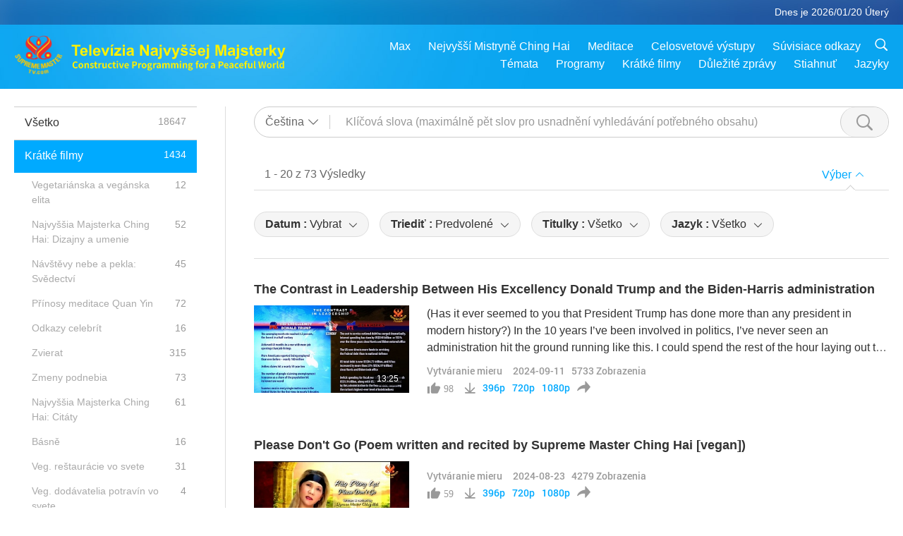

--- FILE ---
content_type: text/html; charset=UTF-8
request_url: http://suprememastertv.com/cs1/search/loadmore?type=ADS&category=MP&q=&date1=all&date2=&sort=related&subtitle=all&srange=all&original=0
body_size: 64839
content:
<div class="funs-box"><div class="srchs-container" id="srchs-container"><div class="srch-keywords-input"><div class="srch-loading srch-loading-pc" id="srch-loading"></div><div class="srch-limit"><div class="srch-lang" id="btn-srch-limit" tar="srch-lang-list" event="click" diffy="12"><div class="name" id="srch-lang-name">Čeština</div><span class="ico-downr"></span></div><div class="line1"></div></div><div class="srch-inputbox"><div class="srch-loading srch-loading-mobile" id="srch-loading"></div><input type="text" class="srch-keywords" id="srch-keywords" pagename="search_page" placeholder="Klíčová slova (maximálně pět slov pro usnadnění vyhledávání potřebného obsahu)" srchtype="ADS" srchcategory="MP" slang="cs" srange="all" value="" autocomplete="off"><a href="./" class="btn-srch-clear ico-clear-search" id="btn-srch-clear">Zmazať</a><button class="btn-srch-submit ico-srch" id="btn-srch-submit"></button></div></div><div class="srch-keywords-list" id="srch-keywords-list"><div class="srch-keywords-links" id="srch-keywords-links"></div><div class="srch-keywords-list-close"><button class="ico-up" id="srch-keywords-list-close"></button></div></div></div><div class="result"><div class="nums">1&nbsp;-&nbsp;20&nbsp;z&nbsp;73&nbsp;Výsledky</div><div class="more"></div><div class="btns"><div class="selection" id="btn-filter-bar">Výber</div></div></div><div class="filter" id="filter"><div class="fitem filter-mobile-types"><div class="type" id="btn-type"><span class="t1">Kategória : </span>Vytváranie mieru</div><div class="ico-select"></div><div class="btn-clear" id="btn-type-category-clear"></div></div><div class="fitem" id="btn-float-menu" tar="float-menu-select-date" event="click" diffy="-5"><div class="type"><span class="t1">Datum : </span>Vybrat</div><div class="ico-select"></div></div><div class="fitem" id="btn-float-menu" tar="float-menu-sort" event="click" diffy="-5"><div class="type"><span class="t1">Triediť : </span>Predvolené</div><div class="ico-select"></div></div><div class="fitem" id="btn-subtitles" tar="filter-menu-subtitles" data="all"><div class="type"><span class="t1">Titulky : </span>Všetko</div><div class="ico-select"></div></div><div class="fitem" id="btn-audio" tar="filter-menu-audio" data="all"><div class="type"><span class="t1">Jazyk : </span>Všetko</div><div class="ico-select"></div></div></div></div><article class="items" id="items"><div class="sbox"><h3 class="title"><a href="../../cs1/v/253551892273.html" target="_blank">The Contrast in Leadership Between His Excellency Donald Trump and the Biden-Harris administration</a></h3><div class="contents"><div class="simage"><div class="simagebox" style="background-image: url(../../vimages/202409/17-Trump1s.jpg)"><a href="../../cs1/v/253551892273.html" class="ico-video" title="The Contrast in Leadership Between His Excellency Donald Trump and the Biden-Harris administration" target="_blank"></a><img src="../../images/btn-video169.gif"><div class="info"><span class="length">13:25</span></div></div></div><div class="right"><h3 class="title-program"><a href="../../cs1/v/253551892273.html">The Contrast in Leadership Between His Excellency Donald Trump and the Biden-Harris administration</a></h3><div class="abstract"><a href="../../cs1/v/253551892273.html" target="_blank">(Has it ever seemed to you that President Trump has done more than any president in modern history?) In the 10 years I’ve been involved in politics, I’ve never seen an administration hit the ground running like this. I could spend the rest of the hour laying out the accomplishments under the Trump presidency despite everything thrown at Him. The markets just had its 12th straight record close. Tak</a></div><div class="types types-pc"><div class="type"><a href="?type=ADS&category=MP">Vytváranie mieru</a></div><div class="time">2024-09-11&nbsp;&nbsp;&nbsp;<span id="counter-num" class="counter-253551892273">5710</span> Zobrazenia</div></div><div class="downloads downloads-pc"><div class="liked ico-like-search" id="btn-like" data="253551892273"><span id="likenum">98</span></div><div class="ico-download-search download"><a href="https://video.suprememastertv.com/vod/video/download-mp4.php?file=SP/17-MISC-2/AD-Trump-vs-Biden-Harris-700k.mp4" data="253551892273" id="btn-vdownload">396p</a><a href="https://video.suprememastertv.com/vod/video/download-mp4.php?file=SP/17-MISC-2/AD-Trump-vs-Biden-Harris-2m.mp4" data="253551892273" id="btn-vdownload">720p</a><a href="https://video.suprememastertv.com/vod/video/download-mp4.php?file=SP/17-MISC-2/AD-Trump-vs-Biden-Harris-1080p.mp4" data="253551892273" id="btn-vdownload">1080p</a><div id="btn-share-mini"  class="share ico-share" title="Zdieľajte" data-share-lang="cs" data-share-id="253551892273" data-share-title="The Contrast in Leadership Between His Excellency Donald Trump and the Biden-Harris administration"></div></div></div></div></div><div class="types types-mobile"><div class="time">2024-09-11</div><div class="type"><a href="?type=ADS&category=MP">Vytváranie mieru</a></div><button class="ico-download download" id="btn-download-video" data="253551892273"></button><div id="btn-share-mini"  class="share ico-share" title="Zdieľajte" data-share-lang="cs" data-share-id="253551892273" data-share-title="The Contrast in Leadership Between His Excellency Donald Trump and the Biden-Harris administration"></div></div></div>

<div class="sbox"><h3 class="title"><a href="../../cs1/v/251613657623.html" target="_blank">Please Don't Go (Poem written and recited by Supreme Master Ching Hai [vegan])</a></h3><div class="contents"><div class="simage"><div class="simagebox" style="background-image: url(../../vimages/202408/ADS-2516139579221s.jpg)"><a href="../../cs1/v/251613657623.html" class="ico-video" title="Please Don't Go (Poem written and recited by Supreme Master Ching Hai [vegan])" target="_blank"></a><img src="../../images/btn-video169.gif"><div class="info"><span class="length">8:44</span></div></div></div><div class="right"><h3 class="title-program"><a href="../../cs1/v/251613657623.html">Please Don't Go (Poem written and recited by Supreme Master Ching Hai [vegan])</a></h3><div class="abstract"><a href="../../cs1/v/251613657623.html" target="_blank"></a></div><div class="types types-pc"><div class="type"><a href="?type=ADS&category=MP">Vytváranie mieru</a></div><div class="time">2024-08-23&nbsp;&nbsp;&nbsp;<span id="counter-num" class="counter-251613657623">4258</span> Zobrazenia</div></div><div class="downloads downloads-pc"><div class="liked ico-like-search" id="btn-like" data="251613657623"><span id="likenum">59</span></div><div class="ico-download-search download"><a href="https://video.suprememastertv.com/vod/video/download-mp4.php?file=SP/16-WAR-AND-PEACE/PLEASE-DONT-GO-poem-700k.mp4" data="251613657623" id="btn-vdownload">396p</a><a href="https://video.suprememastertv.com/vod/video/download-mp4.php?file=SP/16-WAR-AND-PEACE/PLEASE-DONT-GO-poem-2m.mp4" data="251613657623" id="btn-vdownload">720p</a><a href="https://video.suprememastertv.com/vod/video/download-mp4.php?file=SP/16-WAR-AND-PEACE/PLEASE-DONT-GO-poem-1080p.mp4" data="251613657623" id="btn-vdownload">1080p</a><div id="btn-share-mini"  class="share ico-share" title="Zdieľajte" data-share-lang="cs" data-share-id="251613657623" data-share-title="Please Don't Go (Poem written and recited by Supreme Master Ching Hai [vegan])"></div></div></div></div></div><div class="types types-mobile"><div class="time">2024-08-23</div><div class="type"><a href="?type=ADS&category=MP">Vytváranie mieru</a></div><button class="ico-download download" id="btn-download-video" data="251613657623"></button><div id="btn-share-mini"  class="share ico-share" title="Zdieľajte" data-share-lang="cs" data-share-id="251613657623" data-share-title="Please Don't Go (Poem written and recited by Supreme Master Ching Hai [vegan])"></div></div></div>

<div class="sbox"><h3 class="title"><a href="../../cs1/v/245383713513.html" target="_blank">Pokud budou vaše děti zabity nebo zmrzačeny ve válce, budete v úzkosti. Děti ostatních umírají ve vaší válce. Okamžitě přestaňte! Víte, co potřebují.</a></h3><div class="contents"><div class="simage"><div class="simagebox" style="background-image: url(../../vimages/202406/ADS-2453842535701s.jpg)"><a href="../../cs1/v/245383713513.html" class="ico-video" title="Pokud budou vaše děti zabity nebo zmrzačeny ve válce, budete v úzkosti. Děti ostatních umírají ve vaší válce. Okamžitě přestaňte! Víte, co potřebují." target="_blank"></a><img src="../../images/btn-video169.gif"><div class="info"><span class="length">1:15</span></div></div></div><div class="right"><h3 class="title-program"><a href="../../cs1/v/245383713513.html">Pokud budou vaše děti zabity nebo zmrzačeny ve válce, budete v úzkosti. Děti ostatních umírají ve vaší válce. Okamžitě přestaňte! Víte, co potřebují.</a></h3><div class="abstract"><a href="../../cs1/v/245383713513.html" target="_blank"></a></div><div class="types types-pc"><div class="type"><a href="?type=ADS&category=MP">Vytváranie mieru</a></div><div class="time">2024-06-21&nbsp;&nbsp;&nbsp;<span id="counter-num" class="counter-245383713513">3568</span> Zobrazenia</div></div><div class="downloads downloads-pc"><div class="liked ico-like-search" id="btn-like" data="245383713513"><span id="likenum">44</span></div><div class="ico-download-search download"><a href="https://video.suprememastertv.com/vod/video/download-mp4.php?file=SP/slogans/Slogan-3321-If-ur-children-killed-or-maimed-in-war-700k.mp4" data="245383713513" id="btn-vdownload">396p</a><a href="https://video.suprememastertv.com/vod/video/download-mp4.php?file=SP/slogans/Slogan-3321-If-ur-children-killed-or-maimed-in-war-2m.mp4" data="245383713513" id="btn-vdownload">720p</a><a href="https://video.suprememastertv.com/vod/video/download-mp4.php?file=SP/slogans/Slogan-3321-If-ur-children-killed-or-maimed-in-war-1080p.mp4" data="245383713513" id="btn-vdownload">1080p</a><div id="btn-share-mini"  class="share ico-share" title="Zdieľajte" data-share-lang="cs" data-share-id="245383713513" data-share-title="Pokud budou vaše děti zabity nebo zmrzačeny ve válce, budete v úzkosti. Děti ostatních umírají ve vaší válce. Okamžitě přestaňte! Víte, co potřebují."></div></div></div></div></div><div class="types types-mobile"><div class="time">2024-06-21</div><div class="type"><a href="?type=ADS&category=MP">Vytváranie mieru</a></div><button class="ico-download download" id="btn-download-video" data="245383713513"></button><div id="btn-share-mini"  class="share ico-share" title="Zdieľajte" data-share-lang="cs" data-share-id="245383713513" data-share-title="Pokud budou vaše děti zabity nebo zmrzačeny ve válce, budete v úzkosti. Děti ostatních umírají ve vaší válce. Okamžitě přestaňte! Víte, co potřebují."></div></div></div>

<div class="sbox"><h3 class="title"><a href="../../cs1/v/245022903133.html" target="_blank">Uzavřete mír hned teď Nechejte vojáky jít domů K obnově rozvrácené země Rozsekejte svou nenávist na kusy Věnujte svůj čas modlitbám Proste Boha odpuštění Buďte v míru i nadále</a></h3><div class="contents"><div class="simage"><div class="simagebox" style="background-image: url(../../vimages/202406/ADS-2450230749651s.jpg)"><a href="../../cs1/v/245022903133.html" class="ico-video" title="Uzavřete mír hned teď Nechejte vojáky jít domů K obnově rozvrácené země Rozsekejte svou nenávist na kusy Věnujte svůj čas modlitbám Proste Boha odpuštění Buďte v míru i nadále" target="_blank"></a><img src="../../images/btn-video169.gif"><div class="info"><span class="length">0:52</span></div></div></div><div class="right"><h3 class="title-program"><a href="../../cs1/v/245022903133.html">Uzavřete mír hned teď Nechejte vojáky jít domů K obnově rozvrácené země Rozsekejte svou nenávist na kusy Věnujte svůj čas modlitbám Proste Boha odpuštění Buďte v míru i nadále</a></h3><div class="abstract"><a href="../../cs1/v/245022903133.html" target="_blank"></a></div><div class="types types-pc"><div class="type"><a href="?type=ADS&category=MP">Vytváranie mieru</a></div><div class="time">2024-06-18&nbsp;&nbsp;&nbsp;<span id="counter-num" class="counter-245022903133">3921</span> Zobrazenia</div></div><div class="downloads downloads-pc"><div class="liked ico-like-search" id="btn-like" data="245022903133"><span id="likenum">60</span></div><div class="ico-download-search download"><a href="https://video.suprememastertv.com/vod/video/download-mp4.php?file=SP/slogans/Slogan-3339-Make-Peace-Now-Let-the-soldiers-go-home-700k.mp4" data="245022903133" id="btn-vdownload">396p</a><a href="https://video.suprememastertv.com/vod/video/download-mp4.php?file=SP/slogans/Slogan-3339-Make-Peace-Now-Let-the-soldiers-go-home-2m.mp4" data="245022903133" id="btn-vdownload">720p</a><a href="https://video.suprememastertv.com/vod/video/download-mp4.php?file=SP/slogans/Slogan-3339-Make-Peace-Now-Let-the-soldiers-go-home-1080p.mp4" data="245022903133" id="btn-vdownload">1080p</a><div id="btn-share-mini"  class="share ico-share" title="Zdieľajte" data-share-lang="cs" data-share-id="245022903133" data-share-title="Uzavřete mír hned teď Nechejte vojáky jít domů K obnově rozvrácené země Rozsekejte svou nenávist na kusy Věnujte svůj čas modlitbám Proste Boha odpuštění Buďte v míru i nadále"></div></div></div></div></div><div class="types types-mobile"><div class="time">2024-06-18</div><div class="type"><a href="?type=ADS&category=MP">Vytváranie mieru</a></div><button class="ico-download download" id="btn-download-video" data="245022903133"></button><div id="btn-share-mini"  class="share ico-share" title="Zdieľajte" data-share-lang="cs" data-share-id="245022903133" data-share-title="Uzavřete mír hned teď Nechejte vojáky jít domů K obnově rozvrácené země Rozsekejte svou nenávist na kusy Věnujte svůj čas modlitbám Proste Boha odpuštění Buďte v míru i nadále"></div></div></div>

<div class="sbox"><h3 class="title"><a href="../../cs1/v/240284356935.html" target="_blank">ZACHOVÁVEJTE mír hned teď Čiňte pokání, dokud ještě můžete</a></h3><div class="contents"><div class="simage"><div class="simagebox" style="background-image: url(../../vimages/202405/ADS-2402846235231s.jpg)"><a href="../../cs1/v/240284356935.html" class="ico-video" title="ZACHOVÁVEJTE mír hned teď Čiňte pokání, dokud ještě můžete" target="_blank"></a><img src="../../images/btn-video169.gif"><div class="info"><span class="length">0:29</span></div></div></div><div class="right"><h3 class="title-program"><a href="../../cs1/v/240284356935.html">ZACHOVÁVEJTE mír hned teď Čiňte pokání, dokud ještě můžete</a></h3><div class="abstract"><a href="../../cs1/v/240284356935.html" target="_blank">– ZACHOVÁVEJTE mír hned teď Čiňte pokání, dokud ještě můžete Pekelný oheň nikdy nikoho neosvobodí, Když váš dech opustí vaše plíce, Dokonce všechna Nebesa mají svázané ruce</a></div><div class="types types-pc"><div class="type"><a href="?type=ADS&category=MP">Vytváranie mieru</a></div><div class="time">2024-05-02&nbsp;&nbsp;&nbsp;<span id="counter-num" class="counter-240284356935">4095</span> Zobrazenia</div></div><div class="downloads downloads-pc"><div class="liked ico-like-search" id="btn-like" data="240284356935"><span id="likenum">89</span></div><div class="ico-download-search download"><a href="https://video.suprememastertv.com/vod/video/download-mp4.php?file=SP/slogans/Slogan-3340-KEEP-Peace-Now-Do-repent-when-you-still-can-700k.mp4" data="240284356935" id="btn-vdownload">396p</a><a href="https://video.suprememastertv.com/vod/video/download-mp4.php?file=SP/slogans/Slogan-3340-KEEP-Peace-Now-Do-repent-when-you-still-can-2m.mp4" data="240284356935" id="btn-vdownload">720p</a><a href="https://video.suprememastertv.com/vod/video/download-mp4.php?file=SP/slogans/Slogan-3340-KEEP-Peace-Now-Do-repent-when-you-still-can-1080p.mp4" data="240284356935" id="btn-vdownload">1080p</a><div id="btn-share-mini"  class="share ico-share" title="Zdieľajte" data-share-lang="cs" data-share-id="240284356935" data-share-title="ZACHOVÁVEJTE mír hned teď Čiňte pokání, dokud ještě můžete"></div></div></div></div></div><div class="types types-mobile"><div class="time">2024-05-02</div><div class="type"><a href="?type=ADS&category=MP">Vytváranie mieru</a></div><button class="ico-download download" id="btn-download-video" data="240284356935"></button><div id="btn-share-mini"  class="share ico-share" title="Zdieľajte" data-share-lang="cs" data-share-id="240284356935" data-share-title="ZACHOVÁVEJTE mír hned teď Čiňte pokání, dokud ještě můžete"></div></div></div>

<div class="sbox"><h3 class="title"><a href="../../cs1/v/239016706398.html" target="_blank">Světoví lídři: probuďte se ze spánku. Buďte mírovými veganskými vůdci. Vaše duše budou navždy svobodné.</a></h3><div class="contents"><div class="simage"><div class="simagebox" style="background-image: url(../../vimages/202404/ADS-2390172123711s.jpg)"><a href="../../cs1/v/239016706398.html" class="ico-video" title="Světoví lídři: probuďte se ze spánku. Buďte mírovými veganskými vůdci. Vaše duše budou navždy svobodné." target="_blank"></a><img src="../../images/btn-video169.gif"><div class="info"><span class="length">0:51</span></div></div></div><div class="right"><h3 class="title-program"><a href="../../cs1/v/239016706398.html">Světoví lídři: probuďte se ze spánku. Buďte mírovými veganskými vůdci. Vaše duše budou navždy svobodné.</a></h3><div class="abstract"><a href="../../cs1/v/239016706398.html" target="_blank"></a></div><div class="types types-pc"><div class="type"><a href="?type=ADS&category=MP">Vytváranie mieru</a></div><div class="time">2024-04-19&nbsp;&nbsp;&nbsp;<span id="counter-num" class="counter-239016706398">3609</span> Zobrazenia</div></div><div class="downloads downloads-pc"><div class="liked ico-like-search" id="btn-like" data="239016706398"><span id="likenum">86</span></div><div class="ico-download-search download"><a href="https://video.suprememastertv.com/vod/video/download-mp4.php?file=SP/slogans/Slogan-3356-World-leaders-wake-up-from-slumber-FullSubs-700k.mp4" data="239016706398" id="btn-vdownload">396p</a><a href="https://video.suprememastertv.com/vod/video/download-mp4.php?file=SP/slogans/Slogan-3356-World-leaders-wake-up-from-slumber-FullSubs-2m.mp4" data="239016706398" id="btn-vdownload">720p</a><a href="https://video.suprememastertv.com/vod/video/download-mp4.php?file=SP/slogans/Slogan-3356-World-leaders-wake-up-from-slumber-FullSubs-1080p.mp4" data="239016706398" id="btn-vdownload">1080p</a><div id="btn-share-mini"  class="share ico-share" title="Zdieľajte" data-share-lang="cs" data-share-id="239016706398" data-share-title="Světoví lídři: probuďte se ze spánku. Buďte mírovými veganskými vůdci. Vaše duše budou navždy svobodné."></div></div></div></div></div><div class="types types-mobile"><div class="time">2024-04-19</div><div class="type"><a href="?type=ADS&category=MP">Vytváranie mieru</a></div><button class="ico-download download" id="btn-download-video" data="239016706398"></button><div id="btn-share-mini"  class="share ico-share" title="Zdieľajte" data-share-lang="cs" data-share-id="239016706398" data-share-title="Světoví lídři: probuďte se ze spánku. Buďte mírovými veganskými vůdci. Vaše duše budou navždy svobodné."></div></div></div>

<div class="sbox"><h3 class="title"><a href="../../cs1/v/237311896589.html" target="_blank">Buďte skutečnými vůdci a vládami: Nastolte mír. Buďte vegany!</a></h3><div class="contents"><div class="simage"><div class="simagebox" style="background-image: url(../../vimages/202404/ADS-2373121636991s.jpg)"><a href="../../cs1/v/237311896589.html" class="ico-video" title="Buďte skutečnými vůdci a vládami: Nastolte mír. Buďte vegany!" target="_blank"></a><img src="../../images/btn-video169.gif"><div class="info"><span class="length">1:43</span></div></div></div><div class="right"><h3 class="title-program"><a href="../../cs1/v/237311896589.html">Buďte skutečnými vůdci a vládami: Nastolte mír. Buďte vegany!</a></h3><div class="abstract"><a href="../../cs1/v/237311896589.html" target="_blank">Vážení světoví vůdci a vlády,my, občané světa, se divíme, proč jsou některé zákony přísně vymáhány vězením nebo dokonce trestem smrti, zatímco jiné jsou zcela ignorovány, jako například týrání, mučení a masové vraždění zvířecích lidí různými způsoby na jatkách i jinde, nebo dokonce ve jménu Všemilosrdného Boha na Den díkůvzdání/Vánoce atd… Také pro vás všechny, vůdce a zaměstnance, abyste j</a></div><div class="types types-pc"><div class="type"><a href="?type=ADS&category=MP">Vytváranie mieru</a></div><div class="time">2024-04-02&nbsp;&nbsp;&nbsp;<span id="counter-num" class="counter-237311896589">3657</span> Zobrazenia</div></div><div class="downloads downloads-pc"><div class="liked ico-like-search" id="btn-like" data="237311896589"><span id="likenum">78</span></div><div class="ico-download-search download"><a href="https://video.suprememastertv.com/vod/video/download-mp4.php?file=SP/slogans/Slogan-3415-Dear-world-leaders-700k.mp4" data="237311896589" id="btn-vdownload">396p</a><a href="https://video.suprememastertv.com/vod/video/download-mp4.php?file=SP/slogans/Slogan-3415-Dear-world-leaders-2m.mp4" data="237311896589" id="btn-vdownload">720p</a><a href="https://video.suprememastertv.com/vod/video/download-mp4.php?file=SP/slogans/Slogan-3415-Dear-world-leaders-1080p.mp4" data="237311896589" id="btn-vdownload">1080p</a><div id="btn-share-mini"  class="share ico-share" title="Zdieľajte" data-share-lang="cs" data-share-id="237311896589" data-share-title="Buďte skutečnými vůdci a vládami: Nastolte mír. Buďte vegany!"></div></div></div></div></div><div class="types types-mobile"><div class="time">2024-04-02</div><div class="type"><a href="?type=ADS&category=MP">Vytváranie mieru</a></div><button class="ico-download download" id="btn-download-video" data="237311896589"></button><div id="btn-share-mini"  class="share ico-share" title="Zdieľajte" data-share-lang="cs" data-share-id="237311896589" data-share-title="Buďte skutečnými vůdci a vládami: Nastolte mír. Buďte vegany!"></div></div></div>

<div class="sbox"><h3 class="title"><a href="../../cs1/v/222945319447.html" target="_blank">Podívejte se, kdo jsou vaši příbuzní a přátelé? Nejsou to také lidé, v jiných podobách batolat, mladých, starých, žen, mužů + dětí? A teď se podívejte na své nepřátele. Nejsou stejní? Zahoďte zbraně! Podejte jim ruce!</a></h3><div class="contents"><div class="simage"><div class="simagebox" style="background-image: url(../../vimages/202311/ADS-2229458632281s.jpg)"><a href="../../cs1/v/222945319447.html" class="ico-video" title="Podívejte se, kdo jsou vaši příbuzní a přátelé? Nejsou to také lidé, v jiných podobách batolat, mladých, starých, žen, mužů + dětí? A teď se podívejte na své nepřátele. Nejsou stejní? Zahoďte zbraně! Podejte jim ruce!" target="_blank"></a><img src="../../images/btn-video169.gif"><div class="info"><span class="length">2:06</span></div></div></div><div class="right"><h3 class="title-program"><a href="../../cs1/v/222945319447.html">Podívejte se, kdo jsou vaši příbuzní a přátelé? Nejsou to také lidé, v jiných podobách batolat, mladých, starých, žen, mužů + dětí? A teď se podívejte na své nepřátele. Nejsou stejní? Zahoďte zbraně! Podejte jim ruce!</a></h3><div class="abstract"><a href="../../cs1/v/222945319447.html" target="_blank"></a></div><div class="types types-pc"><div class="type"><a href="?type=ADS&category=MP">Vytváranie mieru</a></div><div class="time">2023-11-10&nbsp;&nbsp;&nbsp;<span id="counter-num" class="counter-222945319447">4242</span> Zobrazenia</div></div><div class="downloads downloads-pc"><div class="liked ico-like-search" id="btn-like" data="222945319447"><span id="likenum">75</span></div><div class="ico-download-search download"><a href="https://video.suprememastertv.com/vod/video/download-mp4.php?file=SP/slogans/Slogan-3410-Take-a-look-who-r-ur-family-n-friends-700k.mp4" data="222945319447" id="btn-vdownload">396p</a><a href="https://video.suprememastertv.com/vod/video/download-mp4.php?file=SP/slogans/Slogan-3410-Take-a-look-who-r-ur-family-n-friends-2m.mp4" data="222945319447" id="btn-vdownload">720p</a><a href="https://video.suprememastertv.com/vod/video/download-mp4.php?file=SP/slogans/Slogan-3410-Take-a-look-who-r-ur-family-n-friends-1080p.mp4" data="222945319447" id="btn-vdownload">1080p</a><div id="btn-share-mini"  class="share ico-share" title="Zdieľajte" data-share-lang="cs" data-share-id="222945319447" data-share-title="Podívejte se, kdo jsou vaši příbuzní a přátelé? Nejsou to také lidé, v jiných podobách batolat, mladých, starých, žen, mužů + dětí? A teď se podívejte na své nepřátele. Nejsou stejní? Zahoďte zbraně! Podejte jim ruce!"></div></div></div></div></div><div class="types types-mobile"><div class="time">2023-11-10</div><div class="type"><a href="?type=ADS&category=MP">Vytváranie mieru</a></div><button class="ico-download download" id="btn-download-video" data="222945319447"></button><div id="btn-share-mini"  class="share ico-share" title="Zdieľajte" data-share-lang="cs" data-share-id="222945319447" data-share-title="Podívejte se, kdo jsou vaši příbuzní a přátelé? Nejsou to také lidé, v jiných podobách batolat, mladých, starých, žen, mužů + dětí? A teď se podívejte na své nepřátele. Nejsou stejní? Zahoďte zbraně! Podejte jim ruce!"></div></div></div>

<div class="sbox"><h3 class="title"><a href="../../cs1/v/222140705495.html" target="_blank">MÍROVÉ ZPRÁVY Z CELÉHO SVĚTA – 24. část</a></h3><div class="contents"><div class="simage"><div class="simagebox" style="background-image: url(../../vimages/202311/ADS-2221414141651s.jpg)"><a href="../../cs1/v/222140705495.html" class="ico-video" title="MÍROVÉ ZPRÁVY Z CELÉHO SVĚTA – 24. část" target="_blank"></a><img src="../../images/btn-video169.gif"><div class="info"><span class="length">6:24</span></div></div></div><div class="right"><h3 class="title-program"><a href="../../cs1/v/222140705495.html">MÍROVÉ ZPRÁVY Z CELÉHO SVĚTA – 24. část</a></h3><div class="abstract"><a href="../../cs1/v/222140705495.html" target="_blank"></a></div><div class="types types-pc"><div class="type"><a href="?type=ADS&category=MP">Vytváranie mieru</a></div><div class="time">2023-11-02&nbsp;&nbsp;&nbsp;<span id="counter-num" class="counter-222140705495">3050</span> Zobrazenia</div></div><div class="downloads downloads-pc"><div class="liked ico-like-search" id="btn-like" data="222140705495"><span id="likenum">50</span></div><div class="ico-download-search download"><a href="https://video.suprememastertv.com/vod/video/download-mp4.php?file=SP/16-WAR-AND-PEACE/SCROLL-PEACE-NEWS-24-700k.mp4" data="222140705495" id="btn-vdownload">396p</a><a href="https://video.suprememastertv.com/vod/video/download-mp4.php?file=SP/16-WAR-AND-PEACE/SCROLL-PEACE-NEWS-24-2m.mp4" data="222140705495" id="btn-vdownload">720p</a><a href="https://video.suprememastertv.com/vod/video/download-mp4.php?file=SP/16-WAR-AND-PEACE/SCROLL-PEACE-NEWS-24-1080p.mp4" data="222140705495" id="btn-vdownload">1080p</a><div id="btn-share-mini"  class="share ico-share" title="Zdieľajte" data-share-lang="cs" data-share-id="222140705495" data-share-title="MÍROVÉ ZPRÁVY Z CELÉHO SVĚTA – 24. část"></div></div></div></div></div><div class="types types-mobile"><div class="time">2023-11-02</div><div class="type"><a href="?type=ADS&category=MP">Vytváranie mieru</a></div><button class="ico-download download" id="btn-download-video" data="222140705495"></button><div id="btn-share-mini"  class="share ico-share" title="Zdieľajte" data-share-lang="cs" data-share-id="222140705495" data-share-title="MÍROVÉ ZPRÁVY Z CELÉHO SVĚTA – 24. část"></div></div></div>

<div class="sbox"><h3 class="title"><a href="../../cs1/v/221360114603.html" target="_blank">Ach, Gazo, vezměte v potaz svá požehnání, zajistěte mír, milujte živé.</a></h3><div class="contents"><div class="simage"><div class="simagebox" style="background-image: url(../../vimages/202310/ADS-2213610346651s.jpg)"><a href="../../cs1/v/221360114603.html" class="ico-video" title="Ach, Gazo, vezměte v potaz svá požehnání, zajistěte mír, milujte živé." target="_blank"></a><img src="../../images/btn-video169.gif"><div class="info"><span class="length">1:08</span></div></div></div><div class="right"><h3 class="title-program"><a href="../../cs1/v/221360114603.html">Ach, Gazo, vezměte v potaz svá požehnání, zajistěte mír, milujte živé.</a></h3><div class="abstract"><a href="../../cs1/v/221360114603.html" target="_blank"></a></div><div class="types types-pc"><div class="type"><a href="?type=ADS&category=MP">Vytváranie mieru</a></div><div class="time">2023-10-25&nbsp;&nbsp;&nbsp;<span id="counter-num" class="counter-221360114603">5635</span> Zobrazenia</div></div><div class="downloads downloads-pc"><div class="liked ico-like-search" id="btn-like" data="221360114603"><span id="likenum">40</span></div><div class="ico-download-search download"><a href="https://video.suprememastertv.com/vod/video/download-mp4.php?file=2023/1025/2213-Gaza-count-ur-Blessings-700k.mp4" data="221360114603" id="btn-vdownload">396p</a><a href="https://video.suprememastertv.com/vod/video/download-mp4.php?file=2023/1025/2213-Gaza-count-ur-Blessings-2m.mp4" data="221360114603" id="btn-vdownload">720p</a><a href="https://video.suprememastertv.com/vod/video/download-mp4.php?file=2023/1025/2213-Gaza-count-ur-Blessings-1080p.mp4" data="221360114603" id="btn-vdownload">1080p</a><div id="btn-share-mini"  class="share ico-share" title="Zdieľajte" data-share-lang="cs" data-share-id="221360114603" data-share-title="Ach, Gazo, vezměte v potaz svá požehnání, zajistěte mír, milujte živé."></div></div></div></div></div><div class="types types-mobile"><div class="time">2023-10-25</div><div class="type"><a href="?type=ADS&category=MP">Vytváranie mieru</a></div><button class="ico-download download" id="btn-download-video" data="221360114603"></button><div id="btn-share-mini"  class="share ico-share" title="Zdieľajte" data-share-lang="cs" data-share-id="221360114603" data-share-title="Ach, Gazo, vezměte v potaz svá požehnání, zajistěte mír, milujte živé."></div></div></div>

<div class="sbox"><h3 class="title"><a href="../../cs1/v/221280407889.html" target="_blank">Ach, Gazo, svět pro tebe pláče. Už žádné krveprolití, prosím! Žádní skuteční nepřátelé neexistují!</a></h3><div class="contents"><div class="simage"><div class="simagebox" style="background-image: url(../../vimages/202310/ADS-2212805581791s.jpg)"><a href="../../cs1/v/221280407889.html" class="ico-video" title="Ach, Gazo, svět pro tebe pláče. Už žádné krveprolití, prosím! Žádní skuteční nepřátelé neexistují!" target="_blank"></a><img src="../../images/btn-video169.gif"><div class="info"><span class="length">1:50</span></div></div></div><div class="right"><h3 class="title-program"><a href="../../cs1/v/221280407889.html">Ach, Gazo, svět pro tebe pláče. Už žádné krveprolití, prosím! Žádní skuteční nepřátelé neexistují!</a></h3><div class="abstract"><a href="../../cs1/v/221280407889.html" target="_blank"></a></div><div class="types types-pc"><div class="type"><a href="?type=ADS&category=MP">Vytváranie mieru</a></div><div class="time">2023-10-24&nbsp;&nbsp;&nbsp;<span id="counter-num" class="counter-221280407889">5879</span> Zobrazenia</div></div><div class="downloads downloads-pc"><div class="liked ico-like-search" id="btn-like" data="221280407889"><span id="likenum">55</span></div><div class="ico-download-search download"><a href="https://video.suprememastertv.com/vod/video/download-mp4.php?file=2023/1024/2212-Gaza-the-world-weeps-4-thee-700k.mp4" data="221280407889" id="btn-vdownload">396p</a><a href="https://video.suprememastertv.com/vod/video/download-mp4.php?file=2023/1024/2212-Gaza-the-world-weeps-4-thee-2m.mp4" data="221280407889" id="btn-vdownload">720p</a><a href="https://video.suprememastertv.com/vod/video/download-mp4.php?file=2023/1024/2212-Gaza-the-world-weeps-4-thee-1080p.mp4" data="221280407889" id="btn-vdownload">1080p</a><div id="btn-share-mini"  class="share ico-share" title="Zdieľajte" data-share-lang="cs" data-share-id="221280407889" data-share-title="Ach, Gazo, svět pro tebe pláče. Už žádné krveprolití, prosím! Žádní skuteční nepřátelé neexistují!"></div></div></div></div></div><div class="types types-mobile"><div class="time">2023-10-24</div><div class="type"><a href="?type=ADS&category=MP">Vytváranie mieru</a></div><button class="ico-download download" id="btn-download-video" data="221280407889"></button><div id="btn-share-mini"  class="share ico-share" title="Zdieľajte" data-share-lang="cs" data-share-id="221280407889" data-share-title="Ach, Gazo, svět pro tebe pláče. Už žádné krveprolití, prosím! Žádní skuteční nepřátelé neexistují!"></div></div></div>

<div class="sbox"><h3 class="title"><a href="../../cs1/v/221184330309.html" target="_blank">Ach, Gazo, jediným vítězstvím je mír, ne množství mrtvých těl sousedů!</a></h3><div class="contents"><div class="simage"><div class="simagebox" style="background-image: url(../../vimages/202310/ADS-2211843838501s.jpg)"><a href="../../cs1/v/221184330309.html" class="ico-video" title="Ach, Gazo, jediným vítězstvím je mír, ne množství mrtvých těl sousedů!" target="_blank"></a><img src="../../images/btn-video169.gif"><div class="info"><span class="length">1:15</span></div></div></div><div class="right"><h3 class="title-program"><a href="../../cs1/v/221184330309.html">Ach, Gazo, jediným vítězstvím je mír, ne množství mrtvých těl sousedů!</a></h3><div class="abstract"><a href="../../cs1/v/221184330309.html" target="_blank"></a></div><div class="types types-pc"><div class="type"><a href="?type=ADS&category=MP">Vytváranie mieru</a></div><div class="time">2023-10-23&nbsp;&nbsp;&nbsp;<span id="counter-num" class="counter-221184330309">6511</span> Zobrazenia</div></div><div class="downloads downloads-pc"><div class="liked ico-like-search" id="btn-like" data="221184330309"><span id="likenum">68</span></div><div class="ico-download-search download"><a href="https://video.suprememastertv.com/vod/video/download-mp4.php?file=2023/1023/2211-Gaza-Peace-is-the-only-victory-700k.mp4" data="221184330309" id="btn-vdownload">396p</a><a href="https://video.suprememastertv.com/vod/video/download-mp4.php?file=2023/1023/2211-Gaza-Peace-is-the-only-victory-2m.mp4" data="221184330309" id="btn-vdownload">720p</a><a href="https://video.suprememastertv.com/vod/video/download-mp4.php?file=2023/1023/2211-Gaza-Peace-is-the-only-victory-1080p.mp4" data="221184330309" id="btn-vdownload">1080p</a><div id="btn-share-mini"  class="share ico-share" title="Zdieľajte" data-share-lang="cs" data-share-id="221184330309" data-share-title="Ach, Gazo, jediným vítězstvím je mír, ne množství mrtvých těl sousedů!"></div></div></div></div></div><div class="types types-mobile"><div class="time">2023-10-23</div><div class="type"><a href="?type=ADS&category=MP">Vytváranie mieru</a></div><button class="ico-download download" id="btn-download-video" data="221184330309"></button><div id="btn-share-mini"  class="share ico-share" title="Zdieľajte" data-share-lang="cs" data-share-id="221184330309" data-share-title="Ach, Gazo, jediným vítězstvím je mír, ne množství mrtvých těl sousedů!"></div></div></div>

<div class="sbox"><h3 class="title"><a href="../../cs1/v/221082774882.html" target="_blank">Ach, Gazo, všechny země patří Pánu, ne žádnému uchvatiteli! Žijte v lásce se svými sousedy, neumírejte v hrůze!</a></h3><div class="contents"><div class="simage"><div class="simagebox" style="background-image: url(../../vimages/202310/ADS-2210829479061s.jpg)"><a href="../../cs1/v/221082774882.html" class="ico-video" title="Ach, Gazo, všechny země patří Pánu, ne žádnému uchvatiteli! Žijte v lásce se svými sousedy, neumírejte v hrůze!" target="_blank"></a><img src="../../images/btn-video169.gif"><div class="info"><span class="length">0:39</span></div></div></div><div class="right"><h3 class="title-program"><a href="../../cs1/v/221082774882.html">Ach, Gazo, všechny země patří Pánu, ne žádnému uchvatiteli! Žijte v lásce se svými sousedy, neumírejte v hrůze!</a></h3><div class="abstract"><a href="../../cs1/v/221082774882.html" target="_blank"></a></div><div class="types types-pc"><div class="type"><a href="?type=ADS&category=MP">Vytváranie mieru</a></div><div class="time">2023-10-22&nbsp;&nbsp;&nbsp;<span id="counter-num" class="counter-221082774882">7010</span> Zobrazenia</div></div><div class="downloads downloads-pc"><div class="liked ico-like-search" id="btn-like" data="221082774882"><span id="likenum">64</span></div><div class="ico-download-search download"><a href="https://video.suprememastertv.com/vod/video/download-mp4.php?file=2023/1022/2210-Gaza-all-lands-belong-the-Lord-700k.mp4" data="221082774882" id="btn-vdownload">396p</a><a href="https://video.suprememastertv.com/vod/video/download-mp4.php?file=2023/1022/2210-Gaza-all-lands-belong-the-Lord-2m.mp4" data="221082774882" id="btn-vdownload">720p</a><a href="https://video.suprememastertv.com/vod/video/download-mp4.php?file=2023/1022/2210-Gaza-all-lands-belong-the-Lord-1080p.mp4" data="221082774882" id="btn-vdownload">1080p</a><div id="btn-share-mini"  class="share ico-share" title="Zdieľajte" data-share-lang="cs" data-share-id="221082774882" data-share-title="Ach, Gazo, všechny země patří Pánu, ne žádnému uchvatiteli! Žijte v lásce se svými sousedy, neumírejte v hrůze!"></div></div></div></div></div><div class="types types-mobile"><div class="time">2023-10-22</div><div class="type"><a href="?type=ADS&category=MP">Vytváranie mieru</a></div><button class="ico-download download" id="btn-download-video" data="221082774882"></button><div id="btn-share-mini"  class="share ico-share" title="Zdieľajte" data-share-lang="cs" data-share-id="221082774882" data-share-title="Ach, Gazo, všechny země patří Pánu, ne žádnému uchvatiteli! Žijte v lásce se svými sousedy, neumírejte v hrůze!"></div></div></div>

<div class="sbox"><h3 class="title"><a href="../../cs1/v/220972021544.html" target="_blank">Ach, Gazo, začněte s uzdravováním. Složte ruce a vzdejte Bohu dík. Ne natahovat ruce a zabíjet své bratry!</a></h3><div class="contents"><div class="simage"><div class="simagebox" style="background-image: url(../../vimages/202310/ADS-2209722879631s.jpg)"><a href="../../cs1/v/220972021544.html" class="ico-video" title="Ach, Gazo, začněte s uzdravováním. Složte ruce a vzdejte Bohu dík. Ne natahovat ruce a zabíjet své bratry!" target="_blank"></a><img src="../../images/btn-video169.gif"><div class="info"><span class="length">2:39</span></div></div></div><div class="right"><h3 class="title-program"><a href="../../cs1/v/220972021544.html">Ach, Gazo, začněte s uzdravováním. Složte ruce a vzdejte Bohu dík. Ne natahovat ruce a zabíjet své bratry!</a></h3><div class="abstract"><a href="../../cs1/v/220972021544.html" target="_blank"></a></div><div class="types types-pc"><div class="type"><a href="?type=ADS&category=MP">Vytváranie mieru</a></div><div class="time">2023-10-21&nbsp;&nbsp;&nbsp;<span id="counter-num" class="counter-220972021544">14373</span> Zobrazenia</div></div><div class="downloads downloads-pc"><div class="liked ico-like-search" id="btn-like" data="220972021544"><span id="likenum">96</span></div><div class="ico-download-search download"><a href="https://video.suprememastertv.com/vod/video/download-mp4.php?file=2023/1021/2209-Gaza-start-the-healing-700k.mp4" data="220972021544" id="btn-vdownload">396p</a><a href="https://video.suprememastertv.com/vod/video/download-mp4.php?file=2023/1021/2209-Gaza-start-the-healing-2m.mp4" data="220972021544" id="btn-vdownload">720p</a><a href="https://video.suprememastertv.com/vod/video/download-mp4.php?file=2023/1021/2209-Gaza-start-the-healing-1080p.mp4" data="220972021544" id="btn-vdownload">1080p</a><div id="btn-share-mini"  class="share ico-share" title="Zdieľajte" data-share-lang="cs" data-share-id="220972021544" data-share-title="Ach, Gazo, začněte s uzdravováním. Složte ruce a vzdejte Bohu dík. Ne natahovat ruce a zabíjet své bratry!"></div></div></div></div></div><div class="types types-mobile"><div class="time">2023-10-21</div><div class="type"><a href="?type=ADS&category=MP">Vytváranie mieru</a></div><button class="ico-download download" id="btn-download-video" data="220972021544"></button><div id="btn-share-mini"  class="share ico-share" title="Zdieľajte" data-share-lang="cs" data-share-id="220972021544" data-share-title="Ach, Gazo, začněte s uzdravováním. Složte ruce a vzdejte Bohu dík. Ne natahovat ruce a zabíjet své bratry!"></div></div></div>

<div class="sbox"><h3 class="title"><a href="../../cs1/v/220937914500.html" target="_blank">Ach, Gazo, buď silná. Zničte válku, ne jeden druhého!</a></h3><div class="contents"><div class="simage"><div class="simagebox" style="background-image: url(../../vimages/202310/ADS-2209381081781s.jpg)"><a href="../../cs1/v/220937914500.html" class="ico-video" title="Ach, Gazo, buď silná. Zničte válku, ne jeden druhého!" target="_blank"></a><img src="../../images/btn-video169.gif"><div class="info"><span class="length">1:02</span></div></div></div><div class="right"><h3 class="title-program"><a href="../../cs1/v/220937914500.html">Ach, Gazo, buď silná. Zničte válku, ne jeden druhého!</a></h3><div class="abstract"><a href="../../cs1/v/220937914500.html" target="_blank"></a></div><div class="types types-pc"><div class="type"><a href="?type=ADS&category=MP">Vytváranie mieru</a></div><div class="time">2023-10-20&nbsp;&nbsp;&nbsp;<span id="counter-num" class="counter-220937914500">312844</span> Zobrazenia</div></div><div class="downloads downloads-pc"><div class="liked ico-like-search" id="btn-like" data="220937914500"><span id="likenum">355</span></div><div class="ico-download-search download"><a href="https://video.suprememastertv.com/vod/video/download-mp4.php?file=2023/1020/2208-Oh-Gaza-b-strong-700k.mp4" data="220937914500" id="btn-vdownload">396p</a><a href="https://video.suprememastertv.com/vod/video/download-mp4.php?file=2023/1020/2208-Oh-Gaza-b-strong-2m.mp4" data="220937914500" id="btn-vdownload">720p</a><a href="https://video.suprememastertv.com/vod/video/download-mp4.php?file=2023/1020/2208-Oh-Gaza-b-strong-1080p.mp4" data="220937914500" id="btn-vdownload">1080p</a><div id="btn-share-mini"  class="share ico-share" title="Zdieľajte" data-share-lang="cs" data-share-id="220937914500" data-share-title="Ach, Gazo, buď silná. Zničte válku, ne jeden druhého!"></div></div></div></div></div><div class="types types-mobile"><div class="time">2023-10-20</div><div class="type"><a href="?type=ADS&category=MP">Vytváranie mieru</a></div><button class="ico-download download" id="btn-download-video" data="220937914500"></button><div id="btn-share-mini"  class="share ico-share" title="Zdieľajte" data-share-lang="cs" data-share-id="220937914500" data-share-title="Ach, Gazo, buď silná. Zničte válku, ne jeden druhého!"></div></div></div>

<div class="sbox"><h3 class="title"><a href="../../cs1/v/220735271560.html" target="_blank">Ach, Gazo, uzavřete mír, ne válku!!! ‚Lepší blízcí sousedé než vzdálení příbuzní.‘</a></h3><div class="contents"><div class="simage"><div class="simagebox" style="background-image: url(../../vimages/202310/ADS-2207353325271s.jpg)"><a href="../../cs1/v/220735271560.html" class="ico-video" title="Ach, Gazo, uzavřete mír, ne válku!!! ‚Lepší blízcí sousedé než vzdálení příbuzní.‘" target="_blank"></a><img src="../../images/btn-video169.gif"><div class="info"><span class="length">2:03</span></div></div></div><div class="right"><h3 class="title-program"><a href="../../cs1/v/220735271560.html">Ach, Gazo, uzavřete mír, ne válku!!! ‚Lepší blízcí sousedé než vzdálení příbuzní.‘</a></h3><div class="abstract"><a href="../../cs1/v/220735271560.html" target="_blank"></a></div><div class="types types-pc"><div class="type"><a href="?type=ADS&category=MP">Vytváranie mieru</a></div><div class="time">2023-10-19&nbsp;&nbsp;&nbsp;<span id="counter-num" class="counter-220735271560">8269</span> Zobrazenia</div></div><div class="downloads downloads-pc"><div class="liked ico-like-search" id="btn-like" data="220735271560"><span id="likenum">157</span></div><div class="ico-download-search download"><a href="https://video.suprememastertv.com/vod/video/download-mp4.php?file=2023/1019/2207-Gaza-make-peace-700k.mp4" data="220735271560" id="btn-vdownload">396p</a><a href="https://video.suprememastertv.com/vod/video/download-mp4.php?file=2023/1019/2207-Gaza-make-peace-2m.mp4" data="220735271560" id="btn-vdownload">720p</a><a href="https://video.suprememastertv.com/vod/video/download-mp4.php?file=2023/1019/2207-Gaza-make-peace-1080p.mp4" data="220735271560" id="btn-vdownload">1080p</a><div id="btn-share-mini"  class="share ico-share" title="Zdieľajte" data-share-lang="cs" data-share-id="220735271560" data-share-title="Ach, Gazo, uzavřete mír, ne válku!!! ‚Lepší blízcí sousedé než vzdálení příbuzní.‘"></div></div></div></div></div><div class="types types-mobile"><div class="time">2023-10-19</div><div class="type"><a href="?type=ADS&category=MP">Vytváranie mieru</a></div><button class="ico-download download" id="btn-download-video" data="220735271560"></button><div id="btn-share-mini"  class="share ico-share" title="Zdieľajte" data-share-lang="cs" data-share-id="220735271560" data-share-title="Ach, Gazo, uzavřete mír, ne válku!!! ‚Lepší blízcí sousedé než vzdálení příbuzní.‘"></div></div></div>

<div class="sbox"><h3 class="title"><a href="../../cs1/v/245141604905.html" target="_blank">Uzavřete mír hned teď Každá země má co nabídnout k pohodě našeho světa Zničte prosím své šílenství Ne naši krásnou milující Zemi</a></h3><div class="contents"><div class="simage"><div class="simagebox" style="background-image: url(../../vimages/202406/ADS-2451420405391s.jpg)"><a href="../../cs1/v/245141604905.html" class="ico-video" title="Uzavřete mír hned teď Každá země má co nabídnout k pohodě našeho světa Zničte prosím své šílenství Ne naši krásnou milující Zemi" target="_blank"></a><img src="../../images/btn-video169.gif"><div class="info"><span class="length">0:38</span></div></div></div><div class="right"><h3 class="title-program"><a href="../../cs1/v/245141604905.html">Uzavřete mír hned teď Každá země má co nabídnout k pohodě našeho světa Zničte prosím své šílenství Ne naši krásnou milující Zemi</a></h3><div class="abstract"><a href="../../cs1/v/245141604905.html" target="_blank"></a></div><div class="types types-pc"><div class="type"><a href="?type=ADS&category=MP">Vytváranie mieru</a></div><div class="time">2023-06-15&nbsp;&nbsp;&nbsp;<span id="counter-num" class="counter-245141604905">2623</span> Zobrazenia</div></div><div class="downloads downloads-pc"><div class="liked ico-like-search" id="btn-like" data="245141604905"><span id="likenum">26</span></div><div class="ico-download-search download"><a href="https://video.suprememastertv.com/vod/video/download-mp4.php?file=SP/slogans/Slogan-3343-Make-Peace-Now-Any-country-has-some-700k.mp4" data="245141604905" id="btn-vdownload">396p</a><a href="https://video.suprememastertv.com/vod/video/download-mp4.php?file=SP/slogans/Slogan-3343-Make-Peace-Now-Any-country-has-some-2m.mp4" data="245141604905" id="btn-vdownload">720p</a><a href="https://video.suprememastertv.com/vod/video/download-mp4.php?file=SP/slogans/Slogan-3343-Make-Peace-Now-Any-country-has-some-1080p.mp4" data="245141604905" id="btn-vdownload">1080p</a><div id="btn-share-mini"  class="share ico-share" title="Zdieľajte" data-share-lang="cs" data-share-id="245141604905" data-share-title="Uzavřete mír hned teď Každá země má co nabídnout k pohodě našeho světa Zničte prosím své šílenství Ne naši krásnou milující Zemi"></div></div></div></div></div><div class="types types-mobile"><div class="time">2023-06-15</div><div class="type"><a href="?type=ADS&category=MP">Vytváranie mieru</a></div><button class="ico-download download" id="btn-download-video" data="245141604905"></button><div id="btn-share-mini"  class="share ico-share" title="Zdieľajte" data-share-lang="cs" data-share-id="245141604905" data-share-title="Uzavřete mír hned teď Každá země má co nabídnout k pohodě našeho světa Zničte prosím své šílenství Ne naši krásnou milující Zemi"></div></div></div>

<div class="sbox"><h3 class="title"><a href="../../cs1/v/212957972507.html" target="_blank">ZACHOVÁTE mír? Páni! Celý svět bude děkovat Bohu! A vy také.</a></h3><div class="contents"><div class="simage"><div class="simagebox" style="background-image: url(../../vimages/202306/3254-slogan1s.jpg)"><a href="../../cs1/v/212957972507.html" class="ico-video" title="ZACHOVÁTE mír? Páni! Celý svět bude děkovat Bohu! A vy také." target="_blank"></a><img src="../../images/btn-video169.gif"><div class="info"><span class="length">0:28</span></div></div></div><div class="right"><h3 class="title-program"><a href="../../cs1/v/212957972507.html">ZACHOVÁTE mír? Páni! Celý svět bude děkovat Bohu! A vy také.</a></h3><div class="abstract"><a href="../../cs1/v/212957972507.html" target="_blank"></a></div><div class="types types-pc"><div class="type"><a href="?type=ADS&category=MP">Vytváranie mieru</a></div><div class="time">2023-06-01&nbsp;&nbsp;&nbsp;<span id="counter-num" class="counter-212957972507">3866</span> Zobrazenia</div></div><div class="downloads downloads-pc"><div class="liked ico-like-search" id="btn-like" data="212957972507"><span id="likenum">16</span></div><div class="ico-download-search download"><a href="https://video.suprememastertv.com/vod/video/download-mp4.php?file=SP/slogans/Slogan-3254-Making-peace-Wow-700k.mp4" data="212957972507" id="btn-vdownload">396p</a><a href="https://video.suprememastertv.com/vod/video/download-mp4.php?file=SP/slogans/Slogan-3254-Making-peace-Wow-2m.mp4" data="212957972507" id="btn-vdownload">720p</a><a href="https://video.suprememastertv.com/vod/video/download-mp4.php?file=SP/slogans/Slogan-3254-Making-peace-Wow-1080p.mp4" data="212957972507" id="btn-vdownload">1080p</a><div id="btn-share-mini"  class="share ico-share" title="Zdieľajte" data-share-lang="cs" data-share-id="212957972507" data-share-title="ZACHOVÁTE mír? Páni! Celý svět bude děkovat Bohu! A vy také."></div></div></div></div></div><div class="types types-mobile"><div class="time">2023-06-01</div><div class="type"><a href="?type=ADS&category=MP">Vytváranie mieru</a></div><button class="ico-download download" id="btn-download-video" data="212957972507"></button><div id="btn-share-mini"  class="share ico-share" title="Zdieľajte" data-share-lang="cs" data-share-id="212957972507" data-share-title="ZACHOVÁTE mír? Páni! Celý svět bude děkovat Bohu! A vy také."></div></div></div>

<div class="sbox"><h3 class="title"><a href="../../cs1/v/212958983172.html" target="_blank">Nenechte se vtáhnout do pošetilé hry na provokatéry války ve prospěch sebeziskových zájmů, buďte připraveni bránit své území &gt;&gt; nastolte pouze mír!</a></h3><div class="contents"><div class="simage"><div class="simagebox" style="background-image: url(../../vimages/202308/Slogan-32641s.jpg)"><a href="../../cs1/v/212958983172.html" class="ico-video" title="Nenechte se vtáhnout do pošetilé hry na provokatéry války ve prospěch sebeziskových zájmů, buďte připraveni bránit své území &gt;&gt; nastolte pouze mír!" target="_blank"></a><img src="../../images/btn-video169.gif"><div class="info"><span class="length">0:43</span></div></div></div><div class="right"><h3 class="title-program"><a href="../../cs1/v/212958983172.html">Nenechte se vtáhnout do pošetilé hry na provokatéry války ve prospěch sebeziskových zájmů, buďte připraveni bránit své území &gt;&gt; nastolte pouze mír!</a></h3><div class="abstract"><a href="../../cs1/v/212958983172.html" target="_blank"></a></div><div class="types types-pc"><div class="type"><a href="?type=ADS&category=MP">Vytváranie mieru</a></div><div class="time">2023-06-01&nbsp;&nbsp;&nbsp;<span id="counter-num" class="counter-212958983172">3738</span> Zobrazenia</div></div><div class="downloads downloads-pc"><div class="liked ico-like-search" id="btn-like" data="212958983172"><span id="likenum">8</span></div><div class="ico-download-search download"><a href="https://video.suprememastertv.com/vod/video/download-mp4.php?file=SP/slogans/Slogan-3264-Dont-b-tricked-into-the-foolish-game-700k.mp4" data="212958983172" id="btn-vdownload">396p</a><a href="https://video.suprememastertv.com/vod/video/download-mp4.php?file=SP/slogans/Slogan-3264-Dont-b-tricked-into-the-foolish-game-2m.mp4" data="212958983172" id="btn-vdownload">720p</a><a href="https://video.suprememastertv.com/vod/video/download-mp4.php?file=SP/slogans/Slogan-3264-Dont-b-tricked-into-the-foolish-game-1080p.mp4" data="212958983172" id="btn-vdownload">1080p</a><div id="btn-share-mini"  class="share ico-share" title="Zdieľajte" data-share-lang="cs" data-share-id="212958983172" data-share-title="Nenechte se vtáhnout do pošetilé hry na provokatéry války ve prospěch sebeziskových zájmů, buďte připraveni bránit své území &gt;&gt; nastolte pouze mír!"></div></div></div></div></div><div class="types types-mobile"><div class="time">2023-06-01</div><div class="type"><a href="?type=ADS&category=MP">Vytváranie mieru</a></div><button class="ico-download download" id="btn-download-video" data="212958983172"></button><div id="btn-share-mini"  class="share ico-share" title="Zdieľajte" data-share-lang="cs" data-share-id="212958983172" data-share-title="Nenechte se vtáhnout do pošetilé hry na provokatéry války ve prospěch sebeziskových zájmů, buďte připraveni bránit své území &gt;&gt; nastolte pouze mír!"></div></div></div>

<div class="sbox"><h3 class="title"><a href="../../cs1/v/212958983229.html" target="_blank">Zabíjejte válku, ne sousední lidi.</a></h3><div class="contents"><div class="simage"><div class="simagebox" style="background-image: url(../../vimages/202308/Slogan-32581s.jpg)"><a href="../../cs1/v/212958983229.html" class="ico-video" title="Zabíjejte válku, ne sousední lidi." target="_blank"></a><img src="../../images/btn-video169.gif"><div class="info"><span class="length">0:22</span></div></div></div><div class="right"><h3 class="title-program"><a href="../../cs1/v/212958983229.html">Zabíjejte válku, ne sousední lidi.</a></h3><div class="abstract"><a href="../../cs1/v/212958983229.html" target="_blank"></a></div><div class="types types-pc"><div class="type"><a href="?type=ADS&category=MP">Vytváranie mieru</a></div><div class="time">2023-06-01&nbsp;&nbsp;&nbsp;<span id="counter-num" class="counter-212958983229">3656</span> Zobrazenia</div></div><div class="downloads downloads-pc"><div class="liked ico-like-search" id="btn-like" data="212958983229"><span id="likenum">5</span></div><div class="ico-download-search download"><a href="https://video.suprememastertv.com/vod/video/download-mp4.php?file=SP/slogans/Slogan-3258-Kill-war-not-neighboring-humans-700k.mp4" data="212958983229" id="btn-vdownload">396p</a><a href="https://video.suprememastertv.com/vod/video/download-mp4.php?file=SP/slogans/Slogan-3258-Kill-war-not-neighboring-humans-2m.mp4" data="212958983229" id="btn-vdownload">720p</a><a href="https://video.suprememastertv.com/vod/video/download-mp4.php?file=SP/slogans/Slogan-3258-Kill-war-not-neighboring-humans-1080p.mp4" data="212958983229" id="btn-vdownload">1080p</a><div id="btn-share-mini"  class="share ico-share" title="Zdieľajte" data-share-lang="cs" data-share-id="212958983229" data-share-title="Zabíjejte válku, ne sousední lidi."></div></div></div></div></div><div class="types types-mobile"><div class="time">2023-06-01</div><div class="type"><a href="?type=ADS&category=MP">Vytváranie mieru</a></div><button class="ico-download download" id="btn-download-video" data="212958983229"></button><div id="btn-share-mini"  class="share ico-share" title="Zdieľajte" data-share-lang="cs" data-share-id="212958983229" data-share-title="Zabíjejte válku, ne sousední lidi."></div></div></div>

</article><div class="npages" id="npages"><div class="pages-column1"><a href="?q=&type=ADS&category=MP&dateby=&date1=&date2=&sort=related&subtitle=all&audio=all&srange=all&original=0&slang=cs&page=1" class="page-up">&lt;</a><a href="?q=&type=ADS&category=MP&dateby=&date1=&date2=&sort=related&subtitle=all&audio=all&srange=all&original=0&slang=cs&page=2" class="page-down">&gt;</a></div><div class="pages-column2"><a href="?q=&type=ADS&category=MP&dateby=&date1=&date2=&sort=related&subtitle=all&audio=all&srange=all&original=0&slang=cs&page=1" class="page-up">&lt;</a><a href="?q=&type=ADS&category=MP&dateby=&date1=&date2=&sort=related&subtitle=all&audio=all&srange=all&original=0&slang=cs&page=1" class="current">1</a><a href="?q=&type=ADS&category=MP&dateby=&date1=&date2=&sort=related&subtitle=all&audio=all&srange=all&original=0&slang=cs&page=2">2</a><a href="?q=&type=ADS&category=MP&dateby=&date1=&date2=&sort=related&subtitle=all&audio=all&srange=all&original=0&slang=cs&page=3">3</a><a href="?q=&type=ADS&category=MP&dateby=&date1=&date2=&sort=related&subtitle=all&audio=all&srange=all&original=0&slang=cs&page=4">4</a><a href="?q=&type=ADS&category=MP&dateby=&date1=&date2=&sort=related&subtitle=all&audio=all&srange=all&original=0&slang=cs&page=2" class="page-down">&gt;</a></div><div class="pages-column3"><span class="note-go">Přejít na stránku</span><input type="text" maxlength="4" class="page-goto-val" id="page-goto-val" onkeypress="pageGotoCheck()" autocomplete="off"><input type="hidden" id="page-goto-url" value="?q=&type=ADS&category=MP&dateby=&date1=&date2=&sort=related&subtitle=all&audio=all&srange=all&original=0&slang=cs&"><button class="btn-pagego" onClick="pageGoto()">Přejít</button></div><script type="text/javascript">function pageGotoCheck(){if(event.keyCode==13){ pageGoto(); }}function pageGoto(){var url=document.getElementById('page-goto-url').value;var page=document.getElementById('page-goto-val').value;if(page != parseInt(page)){ return; }if(page <1){ return; }url = url+'page='+page;searchPage.checkLinkAction({"obj":url});}</script></div><div class="float-menus" id="float-menus"><div class="container"><div class="float-menus-contents" id="float-menus-contents"><div class="float-menu-select-date" id="float-menu-select-date"><button class="btn-menuclose ico-close" id="btn-menuclose"></button><div class="menu-title">Hľadať podľa dátumu</div><div class="contents-comm"><div class="date-by"><div id="btn-search-date-by" data="b" class="button current">Podle vysílání</div><div id="btn-search-date-by" data="l" class="button">Podle přednášky</div></div><div class="inputs"><div class="item"><div class="input-area">Od<input type="text" id="search-date-from" placeholder="yyyy-mm-dd" value="2026-01-20" autocomplete="off"></div><div class="datepicker-area" id="datepicker-area1"></div></div><div class="item"><div class="input-area">Do<input type="text" id="search-date-to" placeholder="yyyy-mm-dd" value="2026-01-20" autocomplete="off"></div><div class="datepicker-area" id="datepicker-area2"></div></div></div><div class="seldate-prompt" id="search-date-prompt"></div><div class="sbtns"><button id="btn-search-date-submit">Vyhľadávanie</button><button id="btn-search-date-clear">Zmazať</button></div></div></div><div class="float-menu-sort" id="float-menu-sort"><button class="btn-menuclose ico-close" id="btn-menuclose"></button><div class="menu-title">Triediť</div><div class="contents-comm"><a href="?q=&type=ADS&category=MP&dateby=&date1=&date2=&sort=related&subtitle=all&audio=all&srange=all&original=0&slang=cs" class="current">Predvolené</a><a href="?q=&type=ADS&category=MP&dateby=&date1=&date2=&sort=lastest&subtitle=all&audio=all&srange=all&original=0&slang=cs">Najnovšie</a><a href="?q=&type=ADS&category=MP&dateby=&date1=&date2=&sort=oldest&subtitle=all&audio=all&srange=all&original=0&slang=cs">Najstaršie</a></div></div></div></div></div><input type="hidden" id="total-data-num" value="all=18647,ads=1434,ads-ve=12,ads-smda=52,ads-vthh=45,ads-bqym=72,ads-mfc=16,ads-anim=315,ads-cc=73,ads-smq=61,ads-poem=16,ads-vrw=31,ads-vfsw=4,ads-nasw=2,ads-vem=67,ads-ir=48,ads-lb=19,ads-bob=12,ads-dt=21,ads-mp=73,ads-vtn=36,ads-bv=124,ads-als=14,ads-slog=191,ads-psa=8,ads-hg=159,ads-im=24,channel=0,featured=53,gol=110,channel=0,featured=53,scp=37,channel=0,featured=53,ajar=774,ajar-tm=46,ajar-iad=33,ajar-sg=38,ajar-jhc=156,ajar-dram=38,channel=0,featured=53,aw=583,aw-uapc=28,aw-ba=38,aw-aap=42,channel=0,featured=53,bmd=2976,bmd-2025_2024=288,bmd-bs=211,bmd-tss=99,bmd-tllm=60,bmd-bmmd=87,bmd-rih=70,bmd-mtj=40,channel=0,featured=53,cs=31,channel=0,featured=53,ctaw=311,channel=0,featured=53,ee=170,channel=0,featured=53,gat=127,channel=0,featured=53,gg=31,channel=0,featured=53,gpgw=322,channel=0,featured=53,hl=379,channel=0,featured=53,kw=75,channel=0,featured=53,ls=206,channel=0,featured=53,mos=172,channel=0,featured=53,ap=386,ap-pamb=25,ap-tsc=36,ap-fnp=20,ap-pet=26,ap-na=11,channel=0,featured=53,nb=99,channel=0,featured=53,nwn=5133,nwn-smch=195,nwn-sn=822,nwn-hl=811,nwn-ut=262,channel=0,featured=53,nl=9,channel=0,featured=53,pe=313,channel=0,featured=53,pcc=67,channel=0,featured=53,show=278,show-heom=20,show-flc=17,channel=0,featured=53,ss=240,channel=0,featured=53,swa=203,channel=0,featured=53,wau=150,channel=0,featured=53,ul=208,channel=0,featured=53,ve=376,channel=0,featured=53,veg=753,veg-cs=308,veg-mvj=19,channel=0,featured=53,vr=20,channel=0,featured=53,wow=2568,wow-smch=400,channel=0,featured=53">
<input type="hidden" id="pagetype" value="search">
<input type="hidden" id="left-menu-link-str" value="&q=&dateby=&date1=&date2=&sort=related&subtitle=all&audio=all&srange=all&original=0&slang=cs">
<script type="text/javascript">var varsSearchDate = "?q=&type=ADS&category=MP&sort=related&subtitle=all&audio=all&srange=all&original=0&slang=cs";var varsSearchSubtitle = "?q=&type=ADS&category=MP&sort=related&audio=all&dateby=&date1=&date2=&srange=all&original=0&slang=cs";var varsSearchAudio = "?q=&type=ADS&category=MP&sort=related&subtitle=all&dateby=&date1=&date2=&srange=all&original=0&slang=cs";var varsSearchSort = "?q=&type=ADS&category=MP&audio=all&subtitle=all&dateby=&date1=&date2=&srange=all&original=0&slang=cs";var varsSearchTypeCateogry = "?q=&sort=related&audio=all&subtitle=all&dateby=&date1=&date2=&srange=all&original=0&slang=cs";$(function () {$("#search-date-from").fdatepicker({format:"yyyy-mm-dd",startDate :"1980-01-01",endDate :"2026-01-20",isInline:true,appendTo:$("#datepicker-area1")});$("#search-date-to").fdatepicker({format:"yyyy-mm-dd",startDate :"1980-01-01",endDate :"2026-01-20",isInline:true,appendTo:$("#datepicker-area2")});});var subtitlesVal = $("#btn-subtitles").attr("data");$("#subtitle-btns div").removeClass("current");$("#subtitle-btns #"+subtitlesVal).addClass("current");var audioVal = $("#btn-audio").attr("data");$("#audio-btns div").removeClass("current");$("#audio-btns #"+audioVal).addClass("current");</script><script>document.title = "Vytváranie mieru | Televízia Najvyššej Majsterky - Čeština";var metaDescription = document.querySelector('meta[name="description"]');if (metaDescription) {metaDescription.setAttribute("content", "Supreme Master Television vám prináša dobré správy z celej našej krásnej planéty, 24 hodín denne, 7 dní v týždni.");}var metaThumbnail = document.querySelector('meta[property="og:image"]');if (metaThumbnail) {metaThumbnail.setAttribute("content", "../../images/program/cover_ads.jpg");}</script><script> console.log('search:s=0.09033,ces:not,countSess:false,gCount=true,sCount=false,cache:0,CountBy=cache,DataFrom=db,langs=cs');</script>

--- FILE ---
content_type: text/html; charset=utf-8
request_url: https://www2.suprememastertv.com/handle.php
body_size: 1239
content:
<n><id>212957972507</id><num>3877</num><liked>16</liked></n><n><id>212958983172</id><num>3746</num><liked>8</liked></n><n><id>212958983229</id><num>3662</num><liked>5</liked></n><n><id>220735271560</id><num>8285</num><liked>157</liked></n><n><id>220937914500</id><num>314898</num><liked>357</liked></n><n><id>220972021544</id><num>14391</num><liked>97</liked></n><n><id>221082774882</id><num>7027</num><liked>64</liked></n><n><id>221184330309</id><num>6529</num><liked>68</liked></n><n><id>221280407889</id><num>5898</num><liked>55</liked></n><n><id>221360114603</id><num>5645</num><liked>40</liked></n><n><id>222140705495</id><num>3064</num><liked>50</liked></n><n><id>222945319447</id><num>4254</num><liked>75</liked></n><n><id>237311896589</id><num>3668</num><liked>78</liked></n><n><id>239016706398</id><num>3619</num><liked>86</liked></n><n><id>240284356935</id><num>4108</num><liked>89</liked></n><n><id>245022903133</id><num>3935</num><liked>60</liked></n><n><id>245141604905</id><num>2633</num><liked>26</liked></n><n><id>245383713513</id><num>3578</num><liked>44</liked></n><n><id>251613657623</id><num>4279</num><liked>59</liked></n><n><id>253551892273</id><num>5733</num><liked>98</liked></n><result>success</result>